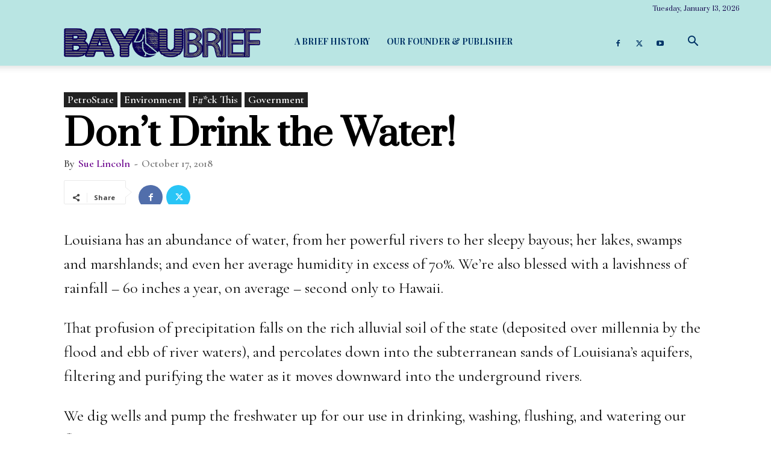

--- FILE ---
content_type: text/html; charset=utf-8
request_url: https://www.google.com/recaptcha/api2/aframe
body_size: 267
content:
<!DOCTYPE HTML><html><head><meta http-equiv="content-type" content="text/html; charset=UTF-8"></head><body><script nonce="ZhAsVpMrY_sv8zPbDnWOWw">/** Anti-fraud and anti-abuse applications only. See google.com/recaptcha */ try{var clients={'sodar':'https://pagead2.googlesyndication.com/pagead/sodar?'};window.addEventListener("message",function(a){try{if(a.source===window.parent){var b=JSON.parse(a.data);var c=clients[b['id']];if(c){var d=document.createElement('img');d.src=c+b['params']+'&rc='+(localStorage.getItem("rc::a")?sessionStorage.getItem("rc::b"):"");window.document.body.appendChild(d);sessionStorage.setItem("rc::e",parseInt(sessionStorage.getItem("rc::e")||0)+1);localStorage.setItem("rc::h",'1768356318710');}}}catch(b){}});window.parent.postMessage("_grecaptcha_ready", "*");}catch(b){}</script></body></html>